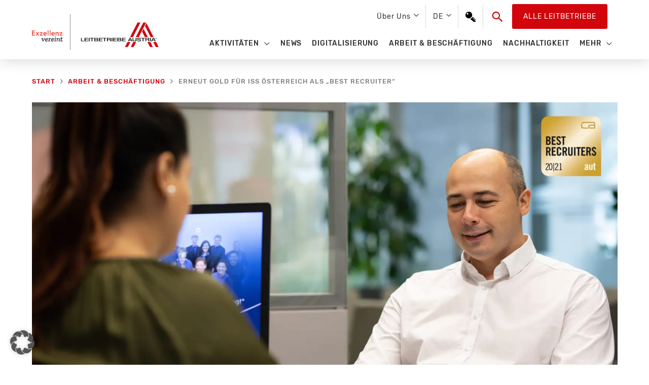

--- FILE ---
content_type: text/css
request_url: https://leitbetriebe.at/wp-content/themes/astra-child/style.css?ver=6.8.3
body_size: 7502
content:
/*!
 * Theme Name: www-leitbetriebe-at
 * Theme URI: https://www.limesoda.com
 * Description: www-leitbetriebe-at
 * Version: 1.0.0
 * Author: LimeSoda
 * Author URI: undefined
 * Template: astra
 * Text Domain: www-leitbetriebe-at
 */:root{--grey-light:#f1f1f1;--grey-medium:#d8d8d8;--grey-dark:#919090;--black-light:#4b4a4a;--black-medium:#353030;--black-dark:#000;--color-main:#d2050c;--color-rollover:#8c0409;--color-font:var(--black-medium);--font-size-xs:14px;--font-size-s:16px;--font-size:18px;--font-size-md:20px;--font-size-l:25px;--font-size-xl:35px;--font-size-xxl:40px;--container-width:1170px;--content-width:955px}@font-face{font-family:Rubik;font-style:normal;font-weight:300;src:local("Rubik Light"),local("Rubik-Light"),url(/wp-content/themes/astra-child/assets/fonts/rubik-v9-latin-300.woff2) format("woff2"),url(/wp-content/themes/astra-child/assets/fonts/rubik-v9-latin-300.woff) format("woff")}@font-face{font-family:Rubik;font-style:italic;font-weight:300;src:local("Rubik Light Italic"),local("Rubik-LightItalic"),url(/wp-content/themes/astra-child/assets/fonts/rubik-v9-latin-300italic.woff2) format("woff2"),url(/wp-content/themes/astra-child/assets/fonts/rubik-v9-latin-300italic.woff) format("woff")}@font-face{font-family:Rubik;font-style:normal;font-weight:400;src:local("Rubik"),local("Rubik-Regular"),url(/wp-content/themes/astra-child/assets/fonts/rubik-v9-latin-regular.woff2) format("woff2"),url(/wp-content/themes/astra-child/assets/fonts/rubik-v9-latin-regular.woff) format("woff")}@font-face{font-family:Rubik;font-style:italic;font-weight:400;src:local("Rubik Italic"),local("Rubik-Italic"),url(/wp-content/themes/astra-child/assets/fonts/rubik-v9-latin-italic.woff2) format("woff2"),url(/wp-content/themes/astra-child/assets/fonts/rubik-v9-latin-italic.woff) format("woff")}@font-face{font-family:Rubik;font-style:normal;font-weight:500;src:local("Rubik Medium"),local("Rubik-Medium"),url(/wp-content/themes/astra-child/assets/fonts/rubik-v9-latin-500.woff2) format("woff2"),url(/wp-content/themes/astra-child/assets/fonts/rubik-v9-latin-500.woff) format("woff")}@font-face{font-family:Rubik;font-style:italic;font-weight:500;src:local("Rubik Medium Italic"),local("Rubik-MediumItalic"),url(/wp-content/themes/astra-child/assets/fonts/rubik-v9-latin-500italic.woff2) format("woff2"),url(/wp-content/themes/astra-child/assets/fonts/rubik-v9-latin-500italic.woff) format("woff")}@font-face{font-family:Rubik;font-style:normal;font-weight:700;src:local("Rubik Bold"),local("Rubik-Bold"),url(/wp-content/themes/astra-child/assets/fonts/rubik-v9-latin-700.woff2) format("woff2"),url(/wp-content/themes/astra-child/assets/fonts/rubik-v9-latin-700.woff) format("woff")}@font-face{font-family:Rubik;font-style:italic;font-weight:700;src:local("Rubik Bold Italic"),local("Rubik-BoldItalic"),url(/wp-content/themes/astra-child/assets/fonts/rubik-v9-latin-700italic.woff2) format("woff2"),url(/wp-content/themes/astra-child/assets/fonts/rubik-v9-latin-700italic.woff) format("woff")}@font-face{font-display:block;font-family:leitrel-ico;font-style:normal;font-weight:500;src:url(/wp-content/themes/astra-child/assets/fonts/leitrel-ico.woff) format("woff"),url(/wp-content/themes/astra-child/assets/fonts/leitrel-ico.svg#leitrel-ico) format("svg")}[class*=" lr-"],[class^=lr-]{speak:never;-webkit-font-smoothing:antialiased;-moz-osx-font-smoothing:grayscale;font-family:leitrel-ico,sans-serif!important; /* !important to prevent issues with browser extensions that change fonts */font-style:normal;font-variant:normal;font-weight:500;line-height:1;text-transform:none}.lr-location:before{content:"\e900"}.lr-chevron_down:before{content:"\e901"}.lr-instagram:before{content:"\e902"}.lr-chevron_right:before{content:"\e903"}.lr-triangle:before{content:"\e904"}.lr-facebook:before{content:"\e905"}.lr-edit:before{content:"\e906"}.lr-twitter:before{content:"\e907"}.lr-photo:before{content:"\e908"}.lr-check:before{content:"\e909"}.lr-employees:before{content:"\e90a"}.lr-xing:before{content:"\e90b"}.lr-business:before{content:"\e90c"}.lr-link:before{content:"\e90d"}.lr-download:before{content:"\e90e"}.lr-view:before{content:"\e90f"}.lr-key:before{content:"\e910"}.lr-search:before{content:"\e911"}.lr-export:before{content:"\e912"}.lr-logout:before{content:"\e913"}.lr-linkedin:before{content:"\e914"}.lr-burger_close:before{content:"\e915"}.lr-chevron_up:before{content:"\e916"}.lr-chevron_left:before{content:"\e917"}.lr-calendar:before{content:"\e918"}.lr-map:before{content:"\e919"}.lr-founded:before{content:"\e91a"}.lr-youtube:before{content:"\e91b"}.lr-burger:before{content:"\e91c"}.footer-adv .ast-row{font-size:14px;line-height:24px;margin-left:0;margin-right:0}.widget{margin-bottom:2em}@media (max-width:768px){.footer-adv .ast-row{align-items:center;display:flex;flex-direction:column}}.footer-adv-widget-1>div{margin-left:45px;position:relative}@media (max-width:768px){.footer-adv-widget-1>div{margin-top:45px!important}}.footer-adv-widget-1>div:before{background:url([data-uri]) no-repeat 50%;background-size:contain;content:"";display:block;height:36px;left:-38px;position:absolute;top:1px;width:24px}@media (max-width:768px){.footer-adv-widget-1>div:before{left:20px;transform:translateY(-150%) translateX(-50%)}}@media (min-width:769px){.footer-adv-widget-2{text-align:right}}@media (min-width:900px){.footer-adv-layout-2 .footer-adv-widget-1{width:30%}.footer-adv-layout-2 .footer-adv-widget-2{width:70%}}.footer-adv .ast-row .footer-adv-widget{padding-left:0;padding-right:0}@media (min-width:769px){.footer-adv .ast-row .footer-adv-widget:not(:last-child){padding-right:20px}}@media (max-width:768px){.footer-adv .ast-row .footer-adv-widget{display:inline-block;width:100%}}.custom-widget-cta-link:after{content:"\203A";font-size:1.5em;padding:0 .2em 0 .3em;position:relative;top:2px}@media (min-width:769px){.footer-adv .widget_nav_menu li{display:inline}}.footer-adv .widget_nav_menu li:not(:last-child):after{padding:0 .2em 0 .3em}@media (min-width:769px){.footer-adv .widget_nav_menu li:not(:last-child):after{content:"\FF5C"}}@media (max-width:768px){.footer-adv-layout-4 .footer-adv-widget-2 .widget:last-child,.footer-adv-layout-4 .footer-adv-widget-3 .widget:last-child{margin-bottom:2em}}@media (min-width:922px){.ast-above-header-wrap{display:none}}.ast-above-header-menu-items .menu-show-profiles{padding:1em;text-align:center}.main-header-bar-navigation .ast-above-header-menu-items{display:none!important}.ast-header-break-point .ast-above-header-merged-responsive .ast-above-header-menu-items{display:block!important;width:100%}.ast-header-break-point .ast-above-header-wrap{display:none!important}.main-header-bar{line-height:3}.main-header-container{display:block;letter-spacing:.93px}.site-branding{float:left;margin-top:10px;width:20%}.ast-main-header-bar-alignment,.custom-header-menu{float:right;padding-top:10px;width:80%}.main-navigation{float:right;padding-bottom:10px}@media (min-width:922px){.main-header-menu .current-menu-item>a{color:inherit}.main-header-menu>li.current-menu-ancestor>a,.main-header-menu>li.current-menu-item>a,.main-header-menu>li:hover>a{position:relative}.main-header-menu>li.current-menu-ancestor>a:before,.main-header-menu>li.current-menu-item>a:before,.main-header-menu>li:hover>a:before{border-top:3px solid var(--color-main);bottom:0;content:"";height:.5em;left:0;margin-left:auto;margin-right:auto;position:absolute;right:0;width:53px;z-index:-1}.main-header-menu .sub-menu{padding:1.5em}}.main-header-menu>.menu-item>a{height:auto}.custom-header-menu .menu{display:flex;flex-wrap:wrap;font-size:14px;justify-content:flex-end;list-style:none;margin:0;padding-left:0;position:relative}.custom-header-menu .menu>.menu-item{height:45px}.custom-header-menu .menu>.menu-item:not(:last-child){border-right:1px solid var(--grey-medium)}.custom-header-menu .menu>.menu-item.menu-item-has-children{padding-right:15px;position:relative}.custom-header-menu .menu-logged-out a,.custom-header-menu .menu-logout a,.custom-header-menu .menu>.menu-dashboard-link a{padding:0 1em}.custom-header-menu .menu>.menu-item.menu-item-has-children:after{content:"\2304";font-size:24px;position:absolute;right:7px;top:-21px;transition:all .2s linear}.custom-header-menu .menu>.menu-item.menu-item-has-children:hover:after{color:var(--color-main)}.custom-header-menu.main-header-menu .sub-menu{padding:2em 1em;width:352px}.main-header-menu li.custom-is-open>.sub-menu{left:0;right:auto;visibility:visible}.custom-header-menu.main-header-menu .mlp-language-nav-item .sub-menu{margin-left:0;min-width:80px;padding:.5em;text-align:center;width:auto}.custom-header-menu.main-header-menu .sub-menu a{font-size:14px;font-weight:500;letter-spacing:.93px;line-height:45px;padding:.2em 1.5em;text-transform:uppercase}.ast-header-break-point .main-navigation ul li:last-child a{border-bottom:none}.custom-header-menu.main-header-menu .mlp-language-nav-item .sub-menu a{padding:.5em}.custom-header-menu .menu-header-search.visible-on-mobile{display:none}@media (min-width:922px){.custom-header-menu .menu-dashboard-link .icon-login{display:none}}.custom-header-menu .menu>.menu-item.menu-dashboard-link,.custom-header-menu .menu>.menu-item.menu-header-search{border-right:none;margin-right:0;padding-right:0}.custom-header-menu .astra-search-icon{padding-left:0;padding-right:0}.custom-header-menu .astra-search-icon:before{font-size:28px}.custom-header-menu .ast-search-menu-icon.slide-search .search-form,.custom-header-menu .search-form{margin-right:25px;right:-2em}.custom-header-menu .menu-username{text-transform:uppercase}.custom-header-menu .icon-login{background:url([data-uri]) no-repeat;display:block;height:20px;width:20px}.custom-header-menu .icon-logout{background:url([data-uri]) no-repeat;display:block;height:20px;width:24px}.custom-header-menu .menu-logged-out:hover .icon-login,.custom-header-menu .menu-logout:hover .icon-logout{filter:invert(14%) sepia(82%) saturate(5632%) hue-rotate(352deg) brightness(80%) contrast(108%)}@media (max-width:921px){.custom-header-menu.main-header-menu .menu-item{display:none}.custom-header-menu.main-header-menu .menu-item.visible-on-mobile{align-items:center;display:flex;padding-right:0}.hidden-on-mobile{display:none}.custom-header-menu{padding-top:0}.custom-header-menu .ast-container{padding:0}.custom-header-menu .astra-search-shortcode{padding:0 0 0 8px}.custom-header-menu .menu>.menu-item.menu-dashboard-link,.custom-header-menu .menu>.menu-item.menu-header-search{border-right:1px solid var(--grey-medium)}.custom-header-menu .astra-search-icon{padding-right:8px}.main-header-bar>.ast-container{padding:0 .8em}}.ast-header-break-point .site-header .main-header-bar-wrap .site-branding{margin-top:0;order:1}.ast-header-break-point .ast-site-identity{padding:0}.ast-header-break-point .ast-mobile-menu-buttons{order:3}.ast-header-break-point .custom-header-menu.main-header-menu{align-self:center;border:none;order:2;width:auto}.ast-header-break-point .custom-header-menu.main-header-menu,.ast-header-break-point .custom-header-menu.main-header-menu ul{background-color:transparent}.ast-header-break-point .ast-main-header-bar-alignment,.main-header-bar .main-header-bar-navigation.toggle-on{padding-top:0}.ast-header-break-point .main-navigation{padding-bottom:0}header.site-header{box-shadow:0 4px 25px 0 rgba(0,0,0,.15)}.ast-header-break-point .main-header-bar.ast-header-breadcrumb,.ast-header-break-point .site-header,.main-header-bar{border:none}.ast-button-wrap .menu-toggle{align-items:center;display:flex;height:1.5em;margin-right:-.5em}.ast-button-wrap .menu-toggle .menu-toggle-icon{line-height:1.5em}@media (min-width:769px){.main-header-bar{border:none}}.ast-breadcrumbs .trail-items{letter-spacing:1.02px}.ast-breadcrumbs .trail-items .trail-end{display:inline-block;font-weight:400;margin-top:-2px;max-width:600px;overflow:hidden;padding:0;text-overflow:ellipsis;vertical-align:middle;white-space:nowrap}@media (max-width:1165px){.ast-breadcrumbs .trail-items .trail-end{max-width:400px}}@media (max-width:921px){.ast-breadcrumbs .trail-items .trail-end{max-width:80vw}}.trail-items li:after{font-size:1.4em;font-weight:400;padding:0 .5em;position:relative;top:2px}.main-header-menu .menu-item.custom-back-to-home{display:none}#primary{margin-top:0}.page:not(.home) #primary,.single-post #primary{margin-bottom:0}#leitrel-dashboard{margin-bottom:4em}@media (min-width:922px){.home #primary{margin-top:0}}@media (max-width:768px){#primary{padding-top:0}}strong{font-weight:500}.entry-content ul{list-style:none}.entry-content ul li:before{color:var(--color-main)}.entry-content ul li:before,.entry-content ul li>ul li:before{content:"\2022";display:inline-block;font-size:1.3em;font-weight:700;line-height:1em;margin-left:-1em;width:1.2em}.entry-content ul li>ul li:before{color:var(--grey-dark)}.entry-content ol li,.entry-content ul li{line-height:1.8em}.entry-content ol li{padding-left:.6em}.entry-content li>ol,.entry-content li>ul,.entry-content ol li:not(:first-of-type),.entry-content ul li:not(:first-of-type){padding-top:.5em}.entry-content ol li>ol{list-style-type:lower-alpha}.entry-content ol li>ol li>ol{list-style-type:lower-roman}.ast-single-post .entry-title,.page-title{font-size:var(--font-size-xxl);font-weight:300;line-height:55px}.entry-content,.single .entry-header .post-thumb+.ast-single-post-order{margin-left:auto;margin-right:auto;max-width:var(--content-width)}@media (max-width:921px){.ast-plain-container #primary{margin-top:0!important}}.company-logo-slider-wrapper{margin:0 15px}.company-logo-slider{box-shadow:0 3px 15px 0 rgba(0,0,0,.2);height:175px;object-fit:contain;padding:12px;width:100%}.single .post-navigation .nav-links{display:none}.wp-block-embed{margin-left:auto;margin-right:auto;width:760px}@media (max-width:760px){.wp-block-embed{width:100%}}.leitrel-change-password-form{margin-bottom:40px}.leitrel-notice-error{color:red}.leitrel-notice-success{color:green}#signup-content{margin-top:50px}.leitrel-forgot-password-link{display:block;margin-top:150px}.ast-container .wp-block-button__link:visited{color:#d2050c!important}button.secondary{background-color:#d2050c;color:#fff}button.secondary:is(:hover,:focus,:active){background-color:#8c0409;color:#fff}@media (max-width:1200px){.ast-no-sidebar .entry-content .alignwide{margin-left:0;margin-right:0;max-width:unset;width:unset}}@media (max-width:800px){.wp-block-media-text.is-stacked-on-mobile{-ms-grid-columns:100%!important;grid-template-columns:100%!important}.wp-block-media-text .wp-block-media-text__content{padding:0}}@media (min-width:801px){.wp-block-media-text.has-media-on-the-right .wp-block-media-text__content{padding-left:0}.wp-block-media-text.has-media-on-the-left.wp-block-media-text__content{padding-right:0}}@media (max-width:800px){.wp-block-media-text.is-stacked-on-mobile .wp-block-media-text__media{-ms-grid-column:1;grid-column:1;-ms-grid-row:1;grid-row:1;margin-bottom:1.6em}.wp-block-media-text.is-stacked-on-mobile .wp-block-media-text__content{-ms-grid-column:1;grid-column:1;-ms-grid-row:2;grid-row:2}.wp-block-media-text.is-stacked-on-mobile.has-media-on-the-right .wp-block-media-text__content{-ms-grid-column:1;grid-column:1;-ms-grid-row:1;grid-row:1}.wp-block-media-text.is-stacked-on-mobile.has-media-on-the-right .wp-block-media-text__media,.wp-block-media-text.is-stacked-on-mobile .wp-block-media-text__content{-ms-grid-column:1;grid-column:1;-ms-grid-row:2;grid-row:2}}.wp-block-gallery ul li:before{display:none}.custom-text-media-wrapper{margin-bottom:40px}.custom-text-media-wrapper figure{position:relative}.custom-text-media-wrapper figure:after{background-color:var(--color-main);bottom:46px;content:"";height:6px;position:absolute;width:97px}@media (max-width:800px){.custom-text-media-wrapper figure:after{display:none}}.custom-media-position-left figure:after{right:-19px}.custom-media-position-right figure:after{left:-19px}.custom-text-media-alt{color:var(--black-light);font-size:14px;line-height:24px;margin-top:11px}@media (max-width:800px){.custom-text-media-alt{display:none}}.wp-block-image figcaption{font-size:14px}.leitrel-quote-wrapper{display:flex;margin-bottom:50px}@media (max-width:380px){.leitrel-quote-wrapper{display:block}}.leitrel-quote-wrapper .leitrel-quote-image-container{border-radius:50%;flex-shrink:0;height:175px;overflow:hidden;width:175px}@media (max-width:768px){.leitrel-quote-wrapper .leitrel-quote-image-container{height:100px;width:100px}}@media (max-width:488px){.leitrel-quote-wrapper .leitrel-quote-image-container{height:70px;width:70px}}@media (max-width:380px){.leitrel-quote-wrapper .leitrel-quote-image-container{height:100px;margin:0 auto 20px;width:100px}}.leitrel-quote-wrapper .leitrel-quote-image-container img{height:100%;max-width:none;object-fit:cover;width:100%}.leitrel-quote-wrapper .wp-block-quote{border-left:none;color:var(--black-light);font-style:normal;margin:0 21px;max-width:467px;padding:0;width:100%}@media (max-width:380px){.leitrel-quote-wrapper .wp-block-quote{margin:0}}.leitrel-quote-wrapper.leitrel-has-media .wp-block-quote{max-width:565px}.leitrel-quote-wrapper .wp-block-quote p{border-bottom:3px solid var(--color-main);border-top:6px solid var(--color-main);font-size:25px;font-style:normal;line-height:37px;margin-bottom:21px;padding:17px 0}@media (max-width:768px){.leitrel-quote-wrapper .wp-block-quote p{font-size:18px;line-height:25px}}.leitrel-quote-wrapper .wp-block-quote cite{display:block;font-size:14px;line-height:24px;margin-left:auto;text-align:right}div.wp-block-columns.contact-block div.wp-block-column div.uagb-team div.uagb-team__wrap div.uagb-team__image-wrap.uagb-team__image-crop-circle{border-radius:50%;display:inline-block;height:180px;overflow:hidden;position:absolute;width:180px}div.wp-block-columns.contact-block div.wp-block-column div.uagb-team div.uagb-team__wrap div.uagb-team__image-wrap.uagb-team__image-crop-circle img{height:100%;width:100%}div.wp-block-columns.contact-block{margin-bottom:3em!important;margin-left:-100px;margin-right:-100px;margin-top:3em!important;max-width:unset;width:unset}@media (max-width:1200px){div.wp-block-columns.contact-block{margin-left:0;margin-right:0;max-width:unset;width:unset}}@media (max-width:1000px){div.wp-block-columns.contact-block div.wp-block-column{flex-basis:100%!important;margin-left:0}div.wp-block-columns.contact-block{display:flex;flex-wrap:wrap}.uagb-team__stack-tablet .uagb-team__wrap{display:block;text-align:left!important}.uagb-team__wrap .uagb-team__content{text-align:left!important}}div.wp-block-columns.contact-block div.wp-block-column div.uagb-team div.uagb-team__wrap .uagb-team__content{line-height:2em;margin-left:200px;min-height:220px}div.wp-block-columns.contact-block div.wp-block-column div.uagb-team div.uagb-team__wrap div.uagb-team__content div.uagb-team__title-wrap h4{font-size:1em;font-weight:500;margin-bottom:.4em}div.wp-block-columns.contact-block div.wp-block-column div.uagb-team div.uagb-team__wrap div.uagb-team__content div.uagb-team__desc-wrap p.uagb-team__desc a{font-weight:500}@media (max-width:450px){div.wp-block-columns.contact-block div.wp-block-column div.uagb-team div.uagb-team__wrap div.uagb-team__image-wrap.uagb-team__image-crop-circle{display:block;margin:1em auto;overflow:hidden;position:relative;width:180px}div.wp-block-columns.contact-block div.wp-block-column div.uagb-team div.uagb-team__wrap .uagb-team__content{margin-left:0;min-height:auto;text-align:center!important}}h2.contact-block-heading{margin-top:2em;text-align:center}div.uagb-faq-questions-button.uagb-faq-questions{background-color:#f1f1f1;border-radius:3px;flex-direction:row-reverse!important;padding:15px 20px}div.uagb-faq-item{background-color:transparent!important;border-style:none!important}span.uagb-icon-active svg,span.uagb-icon svg{fill:#d2050c!important}div.uagb-faq-questions span.uagb-question{color:#353030!important;font-weight:500}div.uagb-faq-questions div.uagb-faq-content p{color:#353030!important}div.uagb-faq-content span{margin:15px 20px!important}.wp-block-buttons.is-layout-flex{display:flex}.ls-category-archive-block{background-color:var(--grey-light);margin-bottom:2rem;padding:3vw}.ls-category-archive-block-content{display:flex;flex-flow:row nowrap;justify-content:space-between}.ls-category-archive-block-content-image{width:48%}.ls-category-archive-block-content-image figcaption{font-size:.9rem;padding:5px 0 0}.ls-category-archive-block-content-text{display:flex;flex-flow:column nowrap;width:48%}.ls-category-archive-block-content-text h1,.ls-category-archive-block-content-text h2,.ls-category-archive-block-content-text h3,.ls-category-archive-block-content-text h4,.ls-category-archive-block-content-text h5,.ls-category-archive-block-content-text h6{margin-bottom:1rem}.ls-category-archive-block-content-text-button{margin-top:1rem}@media screen and (max-width:1023px){.ls-category-archive-block{padding:50px}.ls-category-archive-block-content{flex-flow:column nowrap;justify-content:flex-start}.ls-category-archive-block-content-image,.ls-category-archive-block-content-text{width:100%}}@media screen and (max-width:600px){.ls-category-archive-block{padding:20px}}.entry-content .certificate_download_slider ul li:before,.entry-content .certificate_download_slider ul li>ul li:before,.entry-content .certificate_slider ul li:before,.entry-content .certificate_slider ul li>ul li:before,.entry-content .profile-slider ul li:before,.entry-content .profile-slider ul li>ul li:before{display:none}.profile-slider{border-top:1px solid #d8d8d8!important;left:calc(-50vw + 50%);padding-top:35px;position:relative;width:100vw}.certificate_download_slider,.certificate_slider{border:none!important;padding-top:0;position:relative}.certificate_download_slider .tns-controls,.certificate_slider .tns-controls,.profile-slider .tns-controls{left:0;margin-left:1%;margin-right:1%;pointer-events:none;position:absolute;right:0;top:50%;z-index:1}.profile-slider.certified-profiles{border:none!important;overflow:hidden;padding-top:0}.certificate_download_slider .tns-controls,.certificate_slider .tns-controls,.profile-slider.certified-profiles .tns-controls{top:calc(50% - 10px)}.certificate_download_slider .tns-nav,.certificate_slider .tns-nav,.profile-slider.certified-profiles .tns-nav{left:50%;position:absolute;transform:translateX(-50%)}.profile-slider.certified-profiles .tns-nav{top:203px}.certificate_download_slider .tns-nav button,.certificate_slider .tns-nav button,.profile-slider.certified-profiles .tns-nav button{background-color:#d8d8d8;border:none;border-radius:50%;height:10px;margin:5px;padding:0;width:10px}.certificate_download_slider .tns-nav button.tns-nav-active,.certificate_download_slider .tns-nav button:hover,.certificate_slider .tns-nav button.tns-nav-active,.certificate_slider .tns-nav button:hover,.profile-slider.certified-profiles .tns-nav button.tns-nav-active,.profile-slider.certified-profiles .tns-nav button:hover{background-color:#d2050c}.certificate_download_slider .tns-outer,.certificate_slider .tns-outer,.profile-slider .tns-outer{position:relative}.certificate_download_slider .tns-liveregion,.certificate_slider .tns-liveregion,.profile-slider .tns-liveregion{display:none}.certificate_download_slider .tns-inner,.certificate_slider .tns-inner,.profile-slider .tns-inner{overflow:hidden}.certificate_download_slider .tns-inner,.certificate_slider .tns-inner,.profile-slider.certified-profiles .tns-inner{padding-bottom:36px;padding-top:15px}.certificate_download_slider .certificate_download_slider_list,.certificate_download_slider .top-slider,.certificate_slider .certificate_slider_list,.certificate_slider .top-slider,.profile-slider .profile-slider-list,.profile-slider .top-slider{display:flex}.certificate_download_slider .certificate_download_slider_list,.certificate_slider .certificate_slider_list{gap:20px;padding:0 10px}.certificate_download_slider_list .tns-item,.certificate_slider_list .tns-item{padding-right:0!important}.profile-slider .tns-horizontal.tns-subpixel>.tns-item{align-items:center;display:flex}.certificate_download_slider .tns-controls button[data-controls=next],.certificate_download_slider .tns-controls button[data-controls=prev],.certificate_slider .tns-controls button[data-controls=next],.certificate_slider .tns-controls button[data-controls=prev],.profile-quotes .tns-controls button[data-controls=next],.profile-quotes .tns-controls button[data-controls=prev],.profile-slider .tns-controls button[data-controls=next],.profile-slider .tns-controls button[data-controls=prev]{background-color:hsla(0,0%,100%,.67);border:none;border-radius:50%;box-shadow:0 3px 15px 0 rgba(0,0,0,.2);height:50px;opacity:.67;pointer-events:auto;position:absolute;transform:translateY(-50%);width:50px}.certificate_download_slider .tns-controls button[data-controls=next],.certificate_download_slider .tns-controls button[data-controls=prev],.certificate_slider .tns-controls button[data-controls=next],.certificate_slider .tns-controls button[data-controls=prev]{opacity:1}.certificate_download_slider .tns-controls button[data-controls=prev],.certificate_slider .tns-controls button[data-controls=prev]{left:-50px}.profile-slider .tns-controls button[data-controls=prev]{left:-18px}@media (max-width:1080px){.certificate_download_slider .tns-controls button[data-controls=prev],.certificate_slider .tns-controls button[data-controls=prev],.profile-slider .tns-controls button[data-controls=prev]{left:-10px}}.certificate_download_slider .tns-controls button[data-controls=next],.certificate_slider .tns-controls button[data-controls=next]{right:-50px}.profile-slider .tns-controls button[data-controls=next]{right:-18px}@media (max-width:1080px){.certificate_download_slider .tns-controls button[data-controls=next],.certificate_slider .tns-controls button[data-controls=next],.profile-slider .tns-controls button[data-controls=next]{right:-10px}}.certificate_download_slider .tns-controls button[data-controls=next]:after,.certificate_download_slider .tns-controls button[data-controls=prev]:after,.certificate_slider .tns-controls button[data-controls=next]:after,.certificate_slider .tns-controls button[data-controls=prev]:after,.profile-quotes .tns-controls button[data-controls=next]:after,.profile-quotes .tns-controls button[data-controls=prev]:after,.profile-slider .tns-controls button[data-controls=next]:after,.profile-slider .tns-controls button[data-controls=prev]:after{background-image:url([data-uri]);background-position:50%;background-repeat:no-repeat;background-size:contain;content:"";height:16px;left:50%;position:absolute;top:50%;width:16px}.certificate_download_slider .tns-controls button[data-controls=prev]:after,.certificate_slider .tns-controls button[data-controls=prev]:after,.profile-quotes .tns-controls button[data-controls=prev]:after,.profile-slider .tns-controls button[data-controls=prev]:after{transform:translateY(-50%) translateX(-50%) rotate(90deg);transition:transform .35s ease}.certificate_download_slider .tns-controls button[data-controls=next]:after,.certificate_slider .tns-controls button[data-controls=next]:after,.profile-quotes .tns-controls button[data-controls=next]:after,.profile-slider .tns-controls button[data-controls=next]:after{transform:translateY(-50%) translateX(-50%) rotate(-90deg);transition:transform .35s ease}.certificate_download_slider .tns-controls:hover button[data-controls=prev]:after,.certificate_slider .tns-controls:hover button[data-controls=prev]:after,.profile-slider .tns-controls:hover button[data-controls=prev]:after{transform:translateY(-50%) translateX(-60%) rotate(90deg)}.certificate_download_slider .tns-controls:hover button[data-controls=next]:after,.certificate_slider .tns-controls:hover button[data-controls=next]:after,.profile-slider .tns-controls:hover button[data-controls=next]:after{transform:translateY(-50%) translateX(-40%) rotate(-90deg)}input[type=email],input[type=number],input[type=password],input[type=reset],input[type=search],input[type=tel],input[type=text],input[type=url],select,textarea{border-color:#d8d8d8;border-radius:3px;outline:none}.acf-form,.af-form{font-size:.9rem}ul.acf-checkbox-list li label,ul.acf-radio-list li label{cursor:pointer;font-size:14px;-webkit-user-select:none;-moz-user-select:none;-ms-user-select:none;user-select:none}.acf-field .acf-label label{font-weight:500!important;text-transform:uppercase}.acf-fields .acf-field{border:none!important;padding:20px 25px}.af-input .acf-fields .acf-field{padding:20px}ul.acf-checkbox-list li,ul.acf-radio-list li{font-size:.9rem!important}.acf-field input,.acf-field textarea{background-color:#fff;color:#353030;font-size:.8rem!important;padding:15px!important;position:relative}.acf-field select{-webkit-appearance:none;-moz-appearance:none;-ms-appearance:none;-o-appearance:none;appearance:none;background-color:#fff;color:#353030;cursor:pointer;padding:14px!important}.acf-field select:focus>option:checked,.acf-field select:focus>option:hover{background:#d2050c!important;color:#fff}.acf-field select::-ms-expand{display:none}.acf-field select:active,.acf-field select:focus,.acf-field select:hover{border-color:#d2050c;outline-color:#d2050c}.acf-field.acf-field-select .acf-input{position:relative}.acf-field.acf-field-select .acf-input:before{background-image:url([data-uri]);background-repeat:no-repeat;content:"";height:12px;margin:5px;pointer-events:none;position:absolute;right:1rem;top:16px;width:12px}ul.acf-checkbox-list li label input[type=checkbox],ul.acf-checkbox-list li label input[type=radio],ul.acf-radio-list li label input[type=checkbox],ul.acf-radio-list li label input[type=radio]{display:none}ul.acf-checkbox-list li{line-height:28px!important}ul.acf-checkbox-list li label:before{background-color:#fff;border:1px solid #d8d8d8;border-radius:2px;content:"";display:block;float:left;height:25px;margin-right:5px;width:25px}ul.acf-checkbox-list li label.selected:before{background-color:#d2050c;background-image:url([data-uri]);background-position:50%;background-repeat:no-repeat;background-size:10px 10px;border:1px solid #d2050c;border-radius:2px}ul.acf-radio-list li{line-height:28px!important}ul.acf-radio-list li label:before{background-color:#fff;border:1px solid #d8d8d8;border-radius:20px;content:"";display:block;float:left;height:25px;margin-right:5px;width:25px}ul.acf-radio-list li label.selected:before{background-image:url([data-uri]);background-position:50%;background-repeat:no-repeat;background-size:10px 10px;border:10px solid #d2050c;border-radius:20px}.acf-button,.button{background-color:#fff;border:2px solid #d2050c;border-radius:5px;color:#d2050c;margin:1em!important}.acf-button:active,.acf-button:hover,.af-submit-button,.button:active,.button:hover{background-color:#d2050c;border:2px solid #d2050c;border-radius:5px;color:#fff}.af-submit-button{margin:0!important}.af-submit-button:active,.af-submit-button:hover{background-color:#8c0409;border-color:#8c0409}.acf-input-append,.acf-input-prepend{border:1px solid #d8d8d8!important;border-radius:2px;color:#d2050c}.acf-icon.-globe,.acf-input-append,.acf-input-prepend{background-color:#d8d8d8!important;font-size:.9rem!important;padding:14px!important}.acf-icon.-globe{border:1px solid #d8d8d8!important;border-radius:3px 0 0 3px!important;color:#d2050c!important;height:22px!important;left:0;line-height:1.4!important;opacity:1;top:0;width:15px!important}.acf-input-wrap.acf-url{padding-left:42px!important}@media (max-width:500px){.acf-button,.button{display:block;padding:10px;position:relative;text-align:center}}@media (max-width:900px){.acf-fields.-left .acf-field .acf-label{margin-bottom:10px!important;width:100%!important}.acf-fields.-left .acf-field:before{display:none!important}}#primary header a img{width:100%}.entry-header_caption{padding:20px 0}.entry-header_caption,.post_meta{font-size:.8rem;margin-left:auto;margin-right:auto;max-width:var(--content-width)}.post_meta:before{background-color:#d2050c;content:"";height:6px;margin-top:-21px;position:absolute;width:250px}.post_title{margin-left:auto;margin-right:auto;margin-top:1.5rem;max-width:var(--content-width)}.below_image{margin-top:1rem;padding-bottom:2rem}.post_date{float:left;width:50%}.post_back_button{float:right;font-weight:500;text-align:right;width:50%}.post_back_button:before{content:url([data-uri]);margin-left:-22px;margin-top:3px;position:absolute;width:10px}.post_tags a{background-color:#4b4a4a;border-radius:3px;color:#fff;font-size:.7rem;font-weight:500;margin-right:8px;padding:6px 10px 5px;text-transform:uppercase}.post_tags{margin-bottom:1.5rem}@media (max-width:1100px){.post_meta:before{margin-left:4%}.entry-header_caption+.post_meta:before{margin-left:0}}@media (max-width:768px){.post_meta:before{width:150px}.post_tags a{display:inline-grid;margin-bottom:.5rem}.post_back_button:before{margin-left:-18px;margin-top:2px;width:8px}}.single .post-navigation{border:none}.entry-header.ast-no-thumbnail .post_meta:before{display:none}div.news-related-posts{background-color:#f1f1f1;margin-bottom:3em!important;margin-left:calc(-50vw + 50%);margin-right:calc(-50vw + 50%);margin-top:3em!important;max-width:100vw;padding-top:3em;width:100vw}h2.news-related-posts-heading{text-align:center}.page .has-post-thumbnail .post-thumb img{width:100%}.page .entry-header .entry-title{margin-left:auto;margin-right:auto;max-width:var(--content-width)}.page .has-post-thumbnail .post-thumb+h1.entry-title:before{background-color:#d2050c;content:"";height:6px;margin-top:-30px;position:absolute;width:250px}.page .has-post-thumbnail .post-thumb+h1.entry-title{margin-top:0}@media (max-width:1100px){.page .has-post-thumbnail .post-thumb+h1.entry-title:before{margin-left:4%}}@media (max-width:768px){.page .has-post-thumbnail .post-thumb+h1.entry-title:before{margin-top:-28px;width:150px}.ast-single-post .entry-title{font-size:30px!important}}.single-galleries .post_meta:before{display:none}.single-galleries .hentry{margin:0}.single-galleries .main-header-bar{padding-bottom:0}.single-galleries #primary{margin-top:-20px;z-index:10}.single-galleries .below_image{margin:0}.single-galleries .post_back_button{margin-bottom:15px;margin-top:-30px}#fancybox-wrap .fancy-ico{height:16px!important;width:11px!important;z-index:auto}#fancybox-wrap .fancy-ico:before{background-color:#fff;border-radius:50%;box-shadow:0 3px 15px 0 rgba(0,0,0,.2);content:"";height:50px;left:50%;opacity:.67;position:absolute;top:50%;transform:translateX(-50%) translateY(-50%);width:50px;z-index:-1}#fancybox-wrap .fancy-ico:hover:before{box-shadow:0 3px 15px 0 rgba(0,0,0,.3)}#fancybox-right-ico{background:url([data-uri]) no-repeat!important;left:auto!important;right:-60px!important}#fancybox-left-ico{background:url([data-uri]) no-repeat!important;left:-60px!important}#fancybox-close{background:transparent url([data-uri]) no-repeat!important;height:25px!important;right:-30px!important;top:-30px!important;width:25px!important}#fancybox-close span{display:none}#fancybox-content{box-shadow:12px 15px 0 0 #d2050c}#fancybox-outer{-webkit-box-shadow:none!important;box-shadow:none!important}li.blocks-gallery-item:before{display:none!important}#fancybox-title-outside{color:var(--black-light);font-size:14px;font-weight:400;line-height:24px;margin-left:12px;margin-top:16px}.leitrel-video-indicator.category-archive{height:0;left:15px;position:relative;top:-60px}.leitrel-video-indicator.category-archive i{align-items:center;background:var(--color-main);border-radius:50%;color:#fff;display:flex;font-size:8px;height:20px;justify-content:center;padding-left:2px;position:relative;width:20px;z-index:20}

/*!
Theme Name: Astra Child
Theme URI: https://wpastra.com/
Description: Astra Child Theme
Version: 1.0.0
Author: LimeSoda
Text Domain: leitrel
Domain Path: /languages
Author URI: https://www.limesoda.com
Template: astra
*/body .is-layout-flex{align-items:normal;display:flex;flex-wrap:wrap;gap:16px!important}